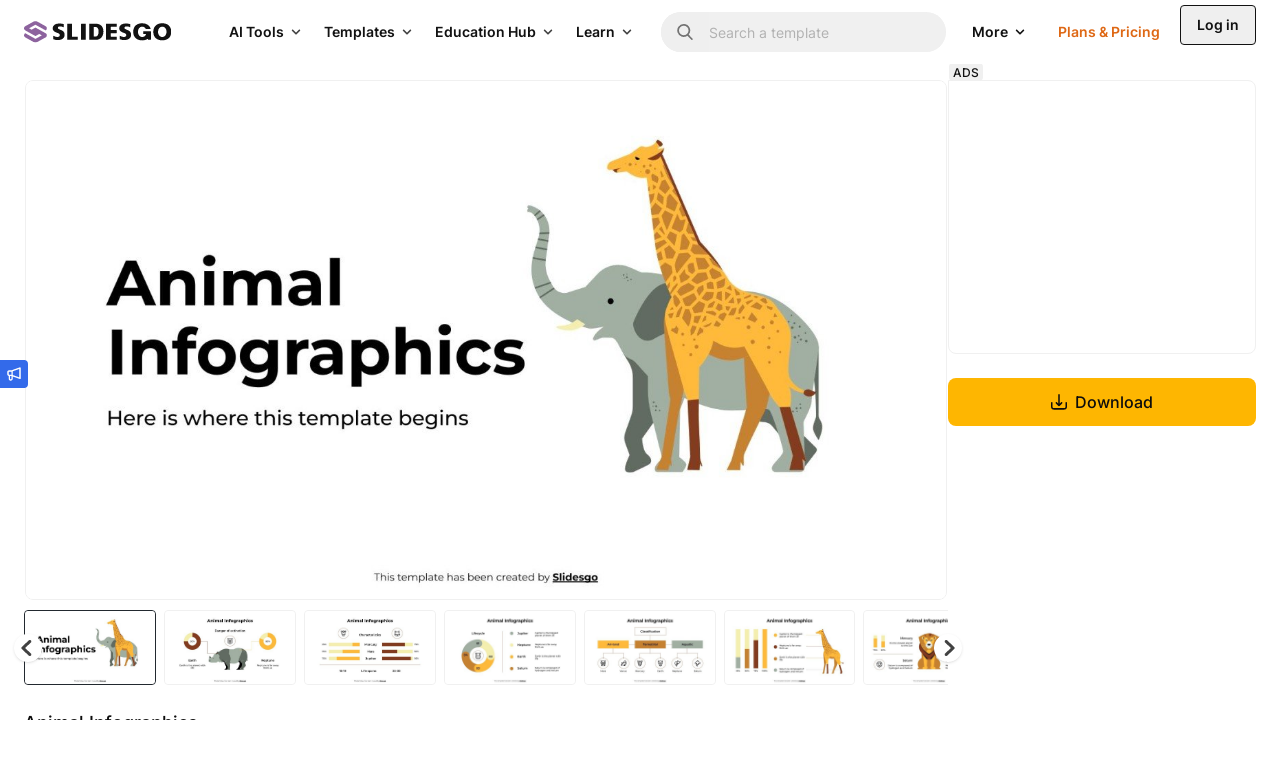

--- FILE ---
content_type: text/javascript
request_url: https://media.slidesgo.com/dist/bc387dab05538856d6c8a6ae642e7041e87cc777/build/assets/article-details-C2uS0PGi.js
body_size: 5741
content:
import{g as z,a as Y,e as _,b as G,n as D,c as X,i as F,d as R,S as O,N as K,P as U}from"./pagination-CDubKW0k.js";function Z({swiper:e,extendParams:i,on:s,emit:S}){const g=z(),m=Y();e.keyboard={enabled:!1},i({keyboard:{enabled:!1,onlyInViewport:!0,pageUpDown:!0}});function h(a){if(!e.enabled)return;const{rtlTranslate:o}=e;let u=a;u.originalEvent&&(u=u.originalEvent);const b=u.keyCode||u.charCode,w=e.params.keyboard.pageUpDown,l=w&&b===33,t=w&&b===34,d=b===37,v=b===39,r=b===38,f=b===40;if(!e.allowSlideNext&&(e.isHorizontal()&&v||e.isVertical()&&f||t)||!e.allowSlidePrev&&(e.isHorizontal()&&d||e.isVertical()&&r||l))return!1;if(!(u.shiftKey||u.altKey||u.ctrlKey||u.metaKey)&&!(g.activeElement&&g.activeElement.nodeName&&(g.activeElement.nodeName.toLowerCase()==="input"||g.activeElement.nodeName.toLowerCase()==="textarea"))){if(e.params.keyboard.onlyInViewport&&(l||t||d||v||r||f)){let T=!1;if(_(e.el,`.${e.params.slideClass}, swiper-slide`).length>0&&_(e.el,`.${e.params.slideActiveClass}`).length===0)return;const p=e.el,x=p.clientWidth,I=p.clientHeight,y=m.innerWidth,q=m.innerHeight,L=G(p);o&&(L.left-=p.scrollLeft);const M=[[L.left,L.top],[L.left+x,L.top],[L.left,L.top+I],[L.left+x,L.top+I]];for(let E=0;E<M.length;E+=1){const C=M[E];if(C[0]>=0&&C[0]<=y&&C[1]>=0&&C[1]<=q){if(C[0]===0&&C[1]===0)continue;T=!0}}if(!T)return}e.isHorizontal()?((l||t||d||v)&&(u.preventDefault?u.preventDefault():u.returnValue=!1),((t||v)&&!o||(l||d)&&o)&&e.slideNext(),((l||d)&&!o||(t||v)&&o)&&e.slidePrev()):((l||t||r||f)&&(u.preventDefault?u.preventDefault():u.returnValue=!1),(t||f)&&e.slideNext(),(l||r)&&e.slidePrev()),S("keyPress",b)}}function c(){e.keyboard.enabled||(g.addEventListener("keydown",h),e.keyboard.enabled=!0)}function n(){e.keyboard.enabled&&(g.removeEventListener("keydown",h),e.keyboard.enabled=!1)}s("init",()=>{e.params.keyboard.enabled&&c()}),s("destroy",()=>{e.keyboard.enabled&&n()}),Object.assign(e.keyboard,{enable:c,disable:n})}function J({swiper:e,extendParams:i,on:s,emit:S}){const g=Y();i({mousewheel:{enabled:!1,releaseOnEdges:!1,invert:!1,forceToAxis:!1,sensitivity:1,eventsTarget:"container",thresholdDelta:null,thresholdTime:null,noMousewheelClass:"swiper-no-mousewheel"}}),e.mousewheel={enabled:!1};let m,h=D(),c;const n=[];function a(r){let x=0,I=0,y=0,q=0;return"detail"in r&&(I=r.detail),"wheelDelta"in r&&(I=-r.wheelDelta/120),"wheelDeltaY"in r&&(I=-r.wheelDeltaY/120),"wheelDeltaX"in r&&(x=-r.wheelDeltaX/120),"axis"in r&&r.axis===r.HORIZONTAL_AXIS&&(x=I,I=0),y=x*10,q=I*10,"deltaY"in r&&(q=r.deltaY),"deltaX"in r&&(y=r.deltaX),r.shiftKey&&!y&&(y=q,q=0),(y||q)&&r.deltaMode&&(r.deltaMode===1?(y*=40,q*=40):(y*=800,q*=800)),y&&!x&&(x=y<1?-1:1),q&&!I&&(I=q<1?-1:1),{spinX:x,spinY:I,pixelX:y,pixelY:q}}function o(){e.enabled&&(e.mouseEntered=!0)}function u(){e.enabled&&(e.mouseEntered=!1)}function b(r){return e.params.mousewheel.thresholdDelta&&r.delta<e.params.mousewheel.thresholdDelta||e.params.mousewheel.thresholdTime&&D()-h<e.params.mousewheel.thresholdTime?!1:r.delta>=6&&D()-h<60?!0:(r.direction<0?(!e.isEnd||e.params.loop)&&!e.animating&&(e.slideNext(),S("scroll",r.raw)):(!e.isBeginning||e.params.loop)&&!e.animating&&(e.slidePrev(),S("scroll",r.raw)),h=new g.Date().getTime(),!1)}function w(r){const f=e.params.mousewheel;if(r.direction<0){if(e.isEnd&&!e.params.loop&&f.releaseOnEdges)return!0}else if(e.isBeginning&&!e.params.loop&&f.releaseOnEdges)return!0;return!1}function l(r){let f=r,T=!0;if(!e.enabled||r.target.closest(`.${e.params.mousewheel.noMousewheelClass}`))return;const p=e.params.mousewheel;e.params.cssMode&&f.preventDefault();let x=e.el;e.params.mousewheel.eventsTarget!=="container"&&(x=document.querySelector(e.params.mousewheel.eventsTarget));const I=x&&x.contains(f.target);if(!e.mouseEntered&&!I&&!p.releaseOnEdges)return!0;f.originalEvent&&(f=f.originalEvent);let y=0;const q=e.rtlTranslate?-1:1,L=a(f);if(p.forceToAxis)if(e.isHorizontal())if(Math.abs(L.pixelX)>Math.abs(L.pixelY))y=-L.pixelX*q;else return!0;else if(Math.abs(L.pixelY)>Math.abs(L.pixelX))y=-L.pixelY;else return!0;else y=Math.abs(L.pixelX)>Math.abs(L.pixelY)?-L.pixelX*q:-L.pixelY;if(y===0)return!0;p.invert&&(y=-y);let M=e.getTranslate()+y*p.sensitivity;if(M>=e.minTranslate()&&(M=e.minTranslate()),M<=e.maxTranslate()&&(M=e.maxTranslate()),T=e.params.loop?!0:!(M===e.minTranslate()||M===e.maxTranslate()),T&&e.params.nested&&f.stopPropagation(),!e.params.freeMode||!e.params.freeMode.enabled){const E={time:D(),delta:Math.abs(y),direction:Math.sign(y),raw:r};n.length>=2&&n.shift();const C=n.length?n[n.length-1]:void 0;if(n.push(E),C?(E.direction!==C.direction||E.delta>C.delta||E.time>C.time+150)&&b(E):b(E),w(E))return!0}else{const E={time:D(),delta:Math.abs(y),direction:Math.sign(y)},C=c&&E.time<c.time+500&&E.delta<=c.delta&&E.direction===c.direction;if(!C){c=void 0;let P=e.getTranslate()+y*p.sensitivity;const $=e.isBeginning,W=e.isEnd;if(P>=e.minTranslate()&&(P=e.minTranslate()),P<=e.maxTranslate()&&(P=e.maxTranslate()),e.setTransition(0),e.setTranslate(P),e.updateProgress(),e.updateActiveIndex(),e.updateSlidesClasses(),(!$&&e.isBeginning||!W&&e.isEnd)&&e.updateSlidesClasses(),e.params.loop&&e.loopFix({direction:E.direction<0?"next":"prev",byMousewheel:!0}),e.params.freeMode.sticky){clearTimeout(m),m=void 0,n.length>=15&&n.shift();const H=n.length?n[n.length-1]:void 0,B=n[0];if(n.push(E),H&&(E.delta>H.delta||E.direction!==H.direction))n.splice(0);else if(n.length>=15&&E.time-B.time<500&&B.delta-E.delta>=1&&E.delta<=6){const V=y>0?.8:.2;c=E,n.splice(0),m=X(()=>{e.slideToClosest(e.params.speed,!0,void 0,V)},0)}m||(m=X(()=>{c=E,n.splice(0),e.slideToClosest(e.params.speed,!0,void 0,.5)},500))}if(C||S("scroll",f),e.params.autoplay&&e.params.autoplayDisableOnInteraction&&e.autoplay.stop(),P===e.minTranslate()||P===e.maxTranslate())return!0}}return f.preventDefault?f.preventDefault():f.returnValue=!1,!1}function t(r){let f=e.el;e.params.mousewheel.eventsTarget!=="container"&&(f=document.querySelector(e.params.mousewheel.eventsTarget)),f[r]("mouseenter",o),f[r]("mouseleave",u),f[r]("wheel",l)}function d(){return e.params.cssMode?(e.wrapperEl.removeEventListener("wheel",l),!0):e.mousewheel.enabled?!1:(t("addEventListener"),e.mousewheel.enabled=!0,!0)}function v(){return e.params.cssMode?(e.wrapperEl.addEventListener(event,l),!0):e.mousewheel.enabled?(t("removeEventListener"),e.mousewheel.enabled=!1,!0):!1}s("init",()=>{!e.params.mousewheel.enabled&&e.params.cssMode&&v(),e.params.mousewheel.enabled&&d()}),s("destroy",()=>{e.params.cssMode&&d(),e.mousewheel.enabled&&v()}),Object.assign(e.mousewheel,{enable:d,disable:v})}function Q({swiper:e,extendParams:i,on:s}){i({thumbs:{swiper:null,multipleActiveThumbs:!0,autoScrollOffset:0,slideThumbActiveClass:"swiper-slide-thumb-active",thumbsContainerClass:"swiper-thumbs"}});let S=!1,g=!1;e.thumbs={swiper:null};function m(){const n=e.thumbs.swiper;if(!n||n.destroyed)return;const a=n.clickedIndex,o=n.clickedSlide;if(o&&o.classList.contains(e.params.thumbs.slideThumbActiveClass)||typeof a>"u"||a===null)return;let u;n.params.loop?u=parseInt(n.clickedSlide.getAttribute("data-swiper-slide-index"),10):u=a,e.params.loop?e.slideToLoop(u):e.slideTo(u)}function h(){const{thumbs:n}=e.params;if(S)return!1;S=!0;const a=e.constructor;if(n.swiper instanceof a)e.thumbs.swiper=n.swiper,Object.assign(e.thumbs.swiper.originalParams,{watchSlidesProgress:!0,slideToClickedSlide:!1}),Object.assign(e.thumbs.swiper.params,{watchSlidesProgress:!0,slideToClickedSlide:!1}),e.thumbs.swiper.update();else if(F(n.swiper)){const o=Object.assign({},n.swiper);Object.assign(o,{watchSlidesProgress:!0,slideToClickedSlide:!1}),e.thumbs.swiper=new a(o),g=!0}return e.thumbs.swiper.el.classList.add(e.params.thumbs.thumbsContainerClass),e.thumbs.swiper.on("tap",m),!0}function c(n){const a=e.thumbs.swiper;if(!a||a.destroyed)return;const o=a.params.slidesPerView==="auto"?a.slidesPerViewDynamic():a.params.slidesPerView;let u=1;const b=e.params.thumbs.slideThumbActiveClass;if(e.params.slidesPerView>1&&!e.params.centeredSlides&&(u=e.params.slidesPerView),e.params.thumbs.multipleActiveThumbs||(u=1),u=Math.floor(u),a.slides.forEach(t=>t.classList.remove(b)),a.params.loop||a.params.virtual&&a.params.virtual.enabled)for(let t=0;t<u;t+=1)R(a.slidesEl,`[data-swiper-slide-index="${e.realIndex+t}"]`).forEach(d=>{d.classList.add(b)});else for(let t=0;t<u;t+=1)a.slides[e.realIndex+t]&&a.slides[e.realIndex+t].classList.add(b);const w=e.params.thumbs.autoScrollOffset,l=w&&!a.params.loop;if(e.realIndex!==a.realIndex||l){const t=a.activeIndex;let d,v;if(a.params.loop){const r=a.slides.filter(f=>f.getAttribute("data-swiper-slide-index")===`${e.realIndex}`)[0];d=a.slides.indexOf(r),v=e.activeIndex>e.previousIndex?"next":"prev"}else d=e.realIndex,v=d>e.previousIndex?"next":"prev";l&&(d+=v==="next"?w:-1*w),a.visibleSlidesIndexes&&a.visibleSlidesIndexes.indexOf(d)<0&&(a.params.centeredSlides?d>t?d=d-Math.floor(o/2)+1:d=d+Math.floor(o/2)-1:d>t&&a.params.slidesPerGroup,a.slideTo(d,n?0:void 0))}}s("beforeInit",()=>{const{thumbs:n}=e.params;if(!(!n||!n.swiper))if(typeof n.swiper=="string"||n.swiper instanceof HTMLElement){const a=z(),o=()=>{const b=typeof n.swiper=="string"?a.querySelector(n.swiper):n.swiper;if(b&&b.swiper)n.swiper=b.swiper,h(),c(!0);else if(b){const w=l=>{n.swiper=l.detail[0],b.removeEventListener("init",w),h(),c(!0),n.swiper.update(),e.update()};b.addEventListener("init",w)}return b},u=()=>{if(e.destroyed)return;o()||requestAnimationFrame(u)};requestAnimationFrame(u)}else h(),c(!0)}),s("slideChange update resize observerUpdate",()=>{c()}),s("setTransition",(n,a)=>{const o=e.thumbs.swiper;!o||o.destroyed||o.setTransition(a)}),s("beforeDestroy",()=>{const n=e.thumbs.swiper;!n||n.destroyed||g&&n.destroy()}),Object.assign(e.thumbs,{init:h,update:c})}function ee(e){const i=this,{params:s,slidesEl:S}=i;s.loop&&i.loopDestroy();const g=m=>{if(typeof m=="string"){const h=document.createElement("div");h.innerHTML=m,S.append(h.children[0]),h.innerHTML=""}else S.append(m)};if(typeof e=="object"&&"length"in e)for(let m=0;m<e.length;m+=1)e[m]&&g(e[m]);else g(e);i.recalcSlides(),s.loop&&i.loopCreate(),(!s.observer||i.isElement)&&i.update()}function te(e){const i=this,{params:s,activeIndex:S,slidesEl:g}=i;s.loop&&i.loopDestroy();let m=S+1;const h=c=>{if(typeof c=="string"){const n=document.createElement("div");n.innerHTML=c,g.prepend(n.children[0]),n.innerHTML=""}else g.prepend(c)};if(typeof e=="object"&&"length"in e){for(let c=0;c<e.length;c+=1)e[c]&&h(e[c]);m=S+e.length}else h(e);i.recalcSlides(),s.loop&&i.loopCreate(),(!s.observer||i.isElement)&&i.update(),i.slideTo(m,0,!1)}function ne(e,i){const s=this,{params:S,activeIndex:g,slidesEl:m}=s;let h=g;S.loop&&(h-=s.loopedSlides,s.loopDestroy(),s.recalcSlides());const c=s.slides.length;if(e<=0){s.prependSlide(i);return}if(e>=c){s.appendSlide(i);return}let n=h>e?h+1:h;const a=[];for(let o=c-1;o>=e;o-=1){const u=s.slides[o];u.remove(),a.unshift(u)}if(typeof i=="object"&&"length"in i){for(let o=0;o<i.length;o+=1)i[o]&&m.append(i[o]);n=h>e?h+i.length:h}else m.append(i);for(let o=0;o<a.length;o+=1)m.append(a[o]);s.recalcSlides(),S.loop&&s.loopCreate(),(!S.observer||s.isElement)&&s.update(),S.loop?s.slideTo(n+s.loopedSlides,0,!1):s.slideTo(n,0,!1)}function se(e){const i=this,{params:s,activeIndex:S}=i;let g=S;s.loop&&(g-=i.loopedSlides,i.loopDestroy());let m=g,h;if(typeof e=="object"&&"length"in e){for(let c=0;c<e.length;c+=1)h=e[c],i.slides[h]&&i.slides[h].remove(),h<m&&(m-=1);m=Math.max(m,0)}else h=e,i.slides[h]&&i.slides[h].remove(),h<m&&(m-=1),m=Math.max(m,0);i.recalcSlides(),s.loop&&i.loopCreate(),(!s.observer||i.isElement)&&i.update(),s.loop?i.slideTo(m+i.loopedSlides,0,!1):i.slideTo(m,0,!1)}function ie(){const e=this,i=[];for(let s=0;s<e.slides.length;s+=1)i.push(s);e.removeSlide(i)}function le({swiper:e}){Object.assign(e,{appendSlide:ee.bind(e),prependSlide:te.bind(e),addSlide:ne.bind(e),removeSlide:se.bind(e),removeAllSlides:ie.bind(e)})}O.use([K,U,le,Z,J,Q]);let A=null,k=null;function j(e,i){let s=0;const S=document.querySelectorAll("#swiper-container-thumbs img").length;document.querySelectorAll("#swiper-container-thumbs img").forEach(g=>{g.onload=function(){this.sizes=Math.ceil(this.getBoundingClientRect().width/window.innerWidth*100)+"vw",this.onload=null,s++,s===S&&setTimeout(function(){i.slideTo(Math.max(0,e.activeIndex-2))})}})}window.addEventListener("load",()=>{var b,w;const e=window.innerWidth<768;window.innerWidth>=576&&(A=new O("#swiper-container-thumbs",{spaceBetween:8,watchSlidesVisibility:e,watchSlidesProgress:!e,navigation:{nextEl:".swiper-button-next-thumbs",prevEl:".swiper-button-prev-thumbs"},slidesPerView:"auto",freeMode:!e,preloadImages:!1,slideToClickedSlide:!0,centerInsufficientSlides:!1,cssMode:e,mousewheel:!e,on:{init:function(){var l;(l=document.querySelectorAll("#swiper-container-thumbs .swiper-slide")[0])==null||l.classList.add("swiper-slide-selected")}}})),k=new O(".gallery-top",{slidesPerView:1,spaceBetween:e?0:5,watchSlidesVisibility:!0,watchSlidesProgress:!0,keyboard:{enabled:!0,onlyInViewport:!1},loop:!1,preloadImages:!1,loopedSlides:5,cssMode:e,navigation:{nextEl:".gallery-top .swiper-button-next",prevEl:".gallery-top .swiper-button-prev"},pagination:{el:".gallery-top .swiper-pagination",type:"fraction"},thumbs:A?{swiper:A}:void 0}),A&&A.on("click",function(){k.slideTo(A.clickedIndex),A.slideTo(Math.max(0,A.clickedIndex-2))});const i=(l,t)=>{const d=t.querySelector(".swiper-button-next"),v=t.querySelector(".swiper-button-prev"),r=t.querySelector(".swiper-pagination"),f=t.querySelector(".favorite-btn"),T=t.querySelector(".share-btn");if(!d||!v)return;const p=t.getBoundingClientRect(),x=l.getBoundingClientRect();if(x.width===0||x.height===0)return;const I=x.left-p.left,y=p.right-x.right;v.style.left=`${I+12}px`,d.style.right=`${y+12}px`,r&&(r.style.left=`${I+12}px`),T&&(T.style.right=`${y+14}px`),f&&(f.style.right=`${y+14+52}px`),t.querySelectorAll(".js-position-on-image").forEach(q=>{q.classList.remove("invisible","md:invisible")})},s=()=>{const l=document.querySelector(".gallery-top .swiper-slide-active");if(!l)return;const t=l.querySelector("img"),d=document.querySelector(".gallery-top");t&&(t.complete&&t.naturalWidth>0?i(t,d):t.addEventListener("load",()=>i(t,d),{once:!0}))};k.on("slideChangeTransitionEnd",s),k.on("lazyImageReady",s),s();let S;window.addEventListener("resize",()=>{clearTimeout(S),S=setTimeout(s,100)}),k.on("slideChange",function(){var l,t,d;A&&(A.slideTo(Math.max(0,this.activeIndex-2)),(l=document.querySelector(".swiper-slide-selected"))==null||l.classList.remove("swiper-slide-selected"),(t=document.querySelectorAll("#swiper-container-thumbs .swiper-slide")[k.activeIndex])==null||t.classList.add("swiper-slide-selected")),(d=document.querySelectorAll("#swiper-container-previews .swiper-slide img")[k.activeIndex+1])==null||d.removeAttribute("loading")}),A&&j(k,A);const g=l=>{typeof Alpine<"u"&&l.slides.forEach(t=>{t.querySelectorAll("[wire\\:id]").forEach(v=>{v._x_dataStack||Alpine.initTree(v)})})};document.querySelector("#related_swiper")&&new O("#related_swiper",{slidesPerView:"auto",spaceBetween:0,navigation:{nextEl:".swiper-button-next-related",prevEl:".swiper-button-prev-related"},on:{slideChangeTransitionEnd:function(){g(this)}}}),document.querySelector("#popular_swiper")&&new O("#popular_swiper",{slidesPerView:"auto",spaceBetween:0,navigation:{nextEl:".swiper-button-next-popular",prevEl:".swiper-button-prev-popular"},on:{slideChangeTransitionEnd:function(){g(this)}}});let c=null;document.querySelectorAll(".gallery-top").forEach(l=>l.addEventListener("mouseover",()=>{requestAnimationFrame(()=>{l.querySelectorAll("#thumb").forEach(t=>t.style.display="none")})})),document.querySelectorAll(".gallery-top").forEach(l=>l.addEventListener("click",t=>{if(t.target.closest(".swiper-button-next, .swiper-button-prev, [wire\\:click], .share-btn, .favorite-btn"))return;const d=document.querySelector(".iframe-article"),v=document.querySelector(".swiper-zoom-close"),r=document.querySelectorAll(".favorite-btn"),f=document.querySelectorAll(".share-btn"),T=document.querySelectorAll(".premium-icon");if(d.classList.contains("fullscreen")){c&&(document.removeEventListener("keyup",c),c=null),d.classList.remove("fullscreen"),v.classList.add("hidden"),v.classList.remove("opacity-100"),r.forEach(p=>{p.classList.remove("hidden"),p.classList.add("md:flex")}),f.forEach(p=>{p.classList.remove("hidden"),p.classList.add("md:flex")}),T.forEach(p=>{p.classList.remove("hidden"),p.classList.add("opacity-100")}),A&&A.update(),k&&k.update(),requestAnimationFrame(()=>{s(),setTimeout(s,200)});return}c=function(p){p.key==="Escape"&&(document.removeEventListener("keyup",c),c=null,document.querySelector(".gallery-top").dispatchEvent(new Event("click")))},document.addEventListener("keyup",c),d.classList.add("fullscreen"),v.classList.remove("hidden"),v.classList.add("opacity-100"),r.forEach(p=>{p.classList.add("hidden"),p.classList.remove("md:flex")}),f.forEach(p=>{p.classList.add("hidden"),p.classList.remove("md:flex")}),T.forEach(p=>{p.classList.add("hidden"),p.classList.remove("opacity-100")}),A&&A.update(),k&&k.update(),setTimeout(s,50)})),(b=document.querySelector(".swiper-zoom-close"))==null||b.addEventListener("click",()=>{document.querySelector(".gallery-top").dispatchEvent(new Event("click"))}),document.querySelectorAll(".format-selector").forEach(l=>l.addEventListener("click",async function(t){t.preventDefault();const d=l.dataset.format;document.querySelectorAll(".format-selector").forEach(T=>T.classList.remove("active")),l.classList.add("active"),document.querySelector("#slide").dataset.format=d;const v=l.getAttribute("data-slug"),r=l.getAttribute("data-variant")||0;let f=Array.from(document.querySelectorAll(".variant-selector")).filter(T=>T.offsetParent!==null);f.forEach(T=>T.classList.remove("preview-variant-selector","active")),f.length>0&&f[0].classList.add("preview-variant-selector","active"),await a(d,v,r)}));async function n(l,t,d){l.preventDefault();const v=t.dataset.format,r=t.getAttribute("data-variant")||0,f=t.getAttribute("data-slug"),T=document.getElementById("variant_id");T&&(T.value=r),d==="lang"?(document.querySelectorAll(".variant-lang-selector").forEach(p=>p.classList.remove("active")),t.classList.add("active")):(document.querySelectorAll(".variant-selector").forEach(p=>p.classList.remove("preview-variant-selector","active")),t.classList.add("preview-variant-selector","active")),await a(v,f,r)}document.querySelectorAll(".variant-selector").forEach(l=>l.addEventListener("click",t=>n(t,l,"color"))),document.querySelectorAll(".variant-lang-selector").forEach(l=>l.addEventListener("click",t=>n(t,l,"lang")));async function a(l,t,d){const v=await(await fetch(`/api/articles/${t}/images?variant=${d}`)).json();N(document.querySelector("#swiper-container-previews"),v.data,k),A&&(N(document.querySelector("#swiper-container-thumbs"),v.data,A),j(k,A)),setTimeout(s,100)}((l,t,d)=>{let v=document.querySelectorAll(l);if(v.length===0){console.warn(`${l} not found in dom`);return}v.forEach(r=>{r.addEventListener("click",f=>{f.preventDefault(),t.forEach(T=>{document.querySelectorAll(T).forEach(p=>{d.forEach(x=>p.classList.toggle(x))})})})})})(".prose--article h3",[".prose--article ul",".prose--article h3"],["active"]),(w=document.querySelector("#show-more"))==null||w.addEventListener("click",()=>{const l=document.querySelectorAll(".more-relateds.max-h-0");l.forEach((t,d)=>{d>=6||(t.classList.remove("max-h-0"),t.classList.remove("overflow-hidden"),t.classList.add("max-h-auto"),t.classList.add("opacity-100"))}),l.length<=6&&document.querySelector("#show-more").classList.add("hidden")});const u=document.querySelector("#modal-premium-thanks");u&&u.querySelector(".close").addEventListener("click",()=>u.classList.add("hidden"))});const N=(e,i,s)=>{var h;let S=[];const g=e.querySelectorAll(".swiper-slide"),m=(h=g[0])==null?void 0:h.cloneNode(!0);if(g.forEach((c,n)=>{const a=i[n];a||S.push(n),!(!a||e.classList.contains("download"))&&c.querySelectorAll("img").forEach(o=>{o.setAttribute("src",a.url),o.setAttribute("srcset",a.srcset),o.setAttribute("data-src",a.url),o.setAttribute("data-srcset",a.srcset)})}),s.removeSlide(S),i.length>g.length){const c=e.querySelectorAll(".swiper-slide"),n=Array.from(e.querySelectorAll(".swiper-slide img")).map(o=>o.src),a=i.filter(o=>!n.includes(o.url)).map(function(o){const u=c[0]||m;if(!u)return null;const b=u.cloneNode(!0),w=b.querySelector("img");return b.classList.remove("swiper-slide-selected"),w.setAttribute("src",o.url),w.setAttribute("srcset",o.srcset),w.setAttribute("data-src",o.url),w.setAttribute("data-srcset",o.srcset),b}).filter(Boolean);s.appendSlide(a),s.update()}};
